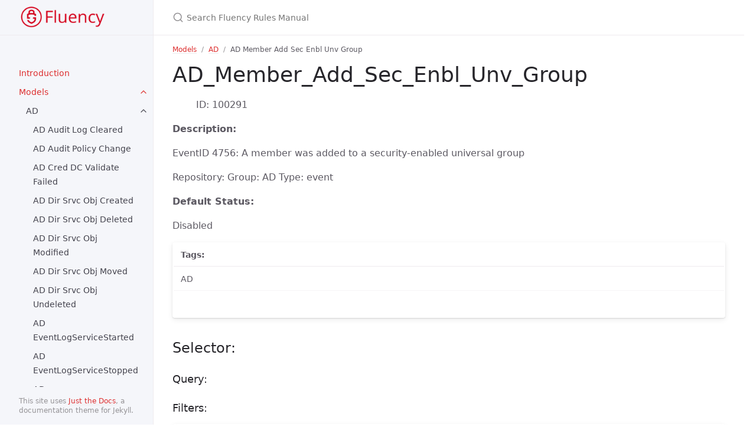

--- FILE ---
content_type: text/html; charset=utf-8
request_url: https://rules.fluencysecurity.com/auto-documentation-models/ad/ad-member-add-sec-enbl-unv-group.html
body_size: 9350
content:
<!DOCTYPE html> <html lang="en-US"> <head> <meta charset="UTF-8"> <meta http-equiv="X-UA-Compatible" content="IE=Edge"> <link rel="shortcut icon" href="/favicon.ico" type="image/x-icon"> <link rel="stylesheet" href="/assets/css/just-the-docs-default.css"> <script type="text/javascript" src="/assets/js/vendor/lunr.min.js"></script> <script type="text/javascript" src="/assets/js/just-the-docs.js"></script> <meta name="viewport" content="width=device-width, initial-scale=1"> <!-- Begin Jekyll SEO tag v2.8.0 --> <title>AD Member Add Sec Enbl Unv Group | Fluency Rules Manual</title> <meta name="generator" content="Jekyll v3.9.2" /> <meta property="og:title" content="AD Member Add Sec Enbl Unv Group" /> <meta property="og:locale" content="en_US" /> <meta name="description" content="This site is the Rules Manual for Fluency. Please see the User Manual for the complete Fluency User Guide." /> <meta property="og:description" content="This site is the Rules Manual for Fluency. Please see the User Manual for the complete Fluency User Guide." /> <link rel="canonical" href="https://rules.fluencysecurity.com/auto-documentation-models/ad/ad-member-add-sec-enbl-unv-group.html" /> <meta property="og:url" content="https://rules.fluencysecurity.com/auto-documentation-models/ad/ad-member-add-sec-enbl-unv-group.html" /> <meta property="og:site_name" content="Fluency Rules Manual" /> <meta property="og:type" content="website" /> <meta name="twitter:card" content="summary" /> <meta property="twitter:title" content="AD Member Add Sec Enbl Unv Group" /> <script type="application/ld+json"> {"@context":"https://schema.org","@type":"WebPage","description":"This site is the Rules Manual for Fluency. Please see the User Manual for the complete Fluency User Guide.","headline":"AD Member Add Sec Enbl Unv Group","publisher":{"@type":"Organization","logo":{"@type":"ImageObject","url":"https://rules.fluencysecurity.com/assets/fluency_red.png"}},"url":"https://rules.fluencysecurity.com/auto-documentation-models/ad/ad-member-add-sec-enbl-unv-group.html"}</script> <!-- End Jekyll SEO tag --> </head> <body> <svg xmlns="http://www.w3.org/2000/svg" style="display: none;"> <symbol id="svg-link" viewBox="0 0 24 24"> <title>Link</title> <svg xmlns="http://www.w3.org/2000/svg" width="24" height="24" viewBox="0 0 24 24" fill="none" stroke="currentColor" stroke-width="2" stroke-linecap="round" stroke-linejoin="round" class="feather feather-link"> <path d="M10 13a5 5 0 0 0 7.54.54l3-3a5 5 0 0 0-7.07-7.07l-1.72 1.71"></path><path d="M14 11a5 5 0 0 0-7.54-.54l-3 3a5 5 0 0 0 7.07 7.07l1.71-1.71"></path> </svg> </symbol> <symbol id="svg-search" viewBox="0 0 24 24"> <title>Search</title> <svg xmlns="http://www.w3.org/2000/svg" width="24" height="24" viewBox="0 0 24 24" fill="none" stroke="currentColor" stroke-width="2" stroke-linecap="round" stroke-linejoin="round" class="feather feather-search"> <circle cx="11" cy="11" r="8"></circle><line x1="21" y1="21" x2="16.65" y2="16.65"></line> </svg> </symbol> <symbol id="svg-menu" viewBox="0 0 24 24"> <title>Menu</title> <svg xmlns="http://www.w3.org/2000/svg" width="24" height="24" viewBox="0 0 24 24" fill="none" stroke="currentColor" stroke-width="2" stroke-linecap="round" stroke-linejoin="round" class="feather feather-menu"> <line x1="3" y1="12" x2="21" y2="12"></line><line x1="3" y1="6" x2="21" y2="6"></line><line x1="3" y1="18" x2="21" y2="18"></line> </svg> </symbol> <symbol id="svg-arrow-right" viewBox="0 0 24 24"> <title>Expand</title> <svg xmlns="http://www.w3.org/2000/svg" width="24" height="24" viewBox="0 0 24 24" fill="none" stroke="currentColor" stroke-width="2" stroke-linecap="round" stroke-linejoin="round" class="feather feather-chevron-right"> <polyline points="9 18 15 12 9 6"></polyline> </svg> </symbol> <symbol id="svg-doc" viewBox="0 0 24 24"> <title>Document</title> <svg xmlns="http://www.w3.org/2000/svg" width="24" height="24" viewBox="0 0 24 24" fill="none" stroke="currentColor" stroke-width="2" stroke-linecap="round" stroke-linejoin="round" class="feather feather-file"> <path d="M13 2H6a2 2 0 0 0-2 2v16a2 2 0 0 0 2 2h12a2 2 0 0 0 2-2V9z"></path><polyline points="13 2 13 9 20 9"></polyline> </svg> </symbol> </svg> <div class="side-bar"> <div class="site-header"> <a href="https://rules.fluencysecurity.com/" class="site-title lh-tight"> <div class="site-logo"></div> </a> <a href="#" id="menu-button" class="site-button"> <svg viewBox="0 0 24 24" class="icon"><use xlink:href="#svg-menu"></use></svg> </a> </div> <nav role="navigation" aria-label="Main" id="site-nav" class="site-nav"> <ul class="nav-list"><li class="nav-list-item"><a href="https://rules.fluencysecurity.com/" class="nav-list-link">Introduction</a></li><li class="nav-list-item active"><a href="#" class="nav-list-expander"><svg viewBox="0 0 24 24"><use xlink:href="#svg-arrow-right"></use></svg></a><a href="https://rules.fluencysecurity.com/auto-documentation-models" class="nav-list-link">Models</a><ul class="nav-list "><li class="nav-list-item active"><a href="#" class="nav-list-expander"><svg viewBox="0 0 24 24"><use xlink:href="#svg-arrow-right"></use></svg></a><a href="https://rules.fluencysecurity.com/auto-documentation-models/ad" class="nav-list-link">AD</a><ul class="nav-list"><li class="nav-list-item "> <a href="https://rules.fluencysecurity.com/auto-documentation-models/ad/ad-audit-log-cleared.html" class="nav-list-link">AD Audit Log Cleared</a> </li><li class="nav-list-item "> <a href="https://rules.fluencysecurity.com/auto-documentation-models/ad/ad-audit-policy-change.html" class="nav-list-link">AD Audit Policy Change</a> </li><li class="nav-list-item "> <a href="https://rules.fluencysecurity.com/auto-documentation-models/ad/ad-cred-dc-validate-failed.html" class="nav-list-link">AD Cred DC Validate Failed</a> </li><li class="nav-list-item "> <a href="https://rules.fluencysecurity.com/auto-documentation-models/ad/ad-dir-srvc-obj-created.html" class="nav-list-link">AD Dir Srvc Obj Created</a> </li><li class="nav-list-item "> <a href="https://rules.fluencysecurity.com/auto-documentation-models/ad/ad-dir-srvc-obj-deleted.html" class="nav-list-link">AD Dir Srvc Obj Deleted</a> </li><li class="nav-list-item "> <a href="https://rules.fluencysecurity.com/auto-documentation-models/ad/ad-dir-srvc-obj-modified.html" class="nav-list-link">AD Dir Srvc Obj Modified</a> </li><li class="nav-list-item "> <a href="https://rules.fluencysecurity.com/auto-documentation-models/ad/ad-dir-srvc-obj-moved.html" class="nav-list-link">AD Dir Srvc Obj Moved</a> </li><li class="nav-list-item "> <a href="https://rules.fluencysecurity.com/auto-documentation-models/ad/ad-dir-srvc-obj-undeleted.html" class="nav-list-link">AD Dir Srvc Obj Undeleted</a> </li><li class="nav-list-item "> <a href="https://rules.fluencysecurity.com/auto-documentation-models/ad/ad-eventlogservicestarted.html" class="nav-list-link">AD EventLogServiceStarted</a> </li><li class="nav-list-item "> <a href="https://rules.fluencysecurity.com/auto-documentation-models/ad/ad-eventlogservicestopped.html" class="nav-list-link">AD EventLogServiceStopped</a> </li><li class="nav-list-item "> <a href="https://rules.fluencysecurity.com/auto-documentation-models/ad/ad-localgroupenumerated.html" class="nav-list-link">AD LocalGroupEnumerated</a> </li><li class="nav-list-item "> <a href="https://rules.fluencysecurity.com/auto-documentation-models/ad/ad-logon-failed-locked-account.html" class="nav-list-link">AD Logon Failed Locked Account</a> </li><li class="nav-list-item "> <a href="https://rules.fluencysecurity.com/auto-documentation-models/ad/ad-member-add-sec-dsbl-gbl-group.html" class="nav-list-link">AD Member Add Sec Dsbl Gbl Group</a> </li><li class="nav-list-item "> <a href="https://rules.fluencysecurity.com/auto-documentation-models/ad/ad-member-add-sec-dsbl-lcl-group.html" class="nav-list-link">AD Member Add Sec Dsbl Lcl Group</a> </li><li class="nav-list-item "> <a href="https://rules.fluencysecurity.com/auto-documentation-models/ad/ad-member-add-sec-dsbl-unv-group.html" class="nav-list-link">AD Member Add Sec Dsbl Unv Group</a> </li><li class="nav-list-item "> <a href="https://rules.fluencysecurity.com/auto-documentation-models/ad/ad-member-add-sec-enbl-gbl-group.html" class="nav-list-link">AD Member Add Sec Enbl Gbl Group</a> </li><li class="nav-list-item "> <a href="https://rules.fluencysecurity.com/auto-documentation-models/ad/ad-member-add-sec-enbl-lcl-group.html" class="nav-list-link">AD Member Add Sec Enbl Lcl Group</a> </li><li class="nav-list-item active"> <a href="https://rules.fluencysecurity.com/auto-documentation-models/ad/ad-member-add-sec-enbl-unv-group.html" class="nav-list-link active">AD Member Add Sec Enbl Unv Group</a> </li><li class="nav-list-item "> <a href="https://rules.fluencysecurity.com/auto-documentation-models/ad/ad-net-share-obj-accessed.html" class="nav-list-link">AD Net Share Obj Accessed</a> </li><li class="nav-list-item "> <a href="https://rules.fluencysecurity.com/auto-documentation-models/ad/ad-net-share-obj-added.html" class="nav-list-link">AD Net Share Obj Added</a> </li><li class="nav-list-item "> <a href="https://rules.fluencysecurity.com/auto-documentation-models/ad/ad-net-share-obj-deleted.html" class="nav-list-link">AD Net Share Obj Deleted</a> </li><li class="nav-list-item "> <a href="https://rules.fluencysecurity.com/auto-documentation-models/ad/ad-net-share-obj-modified.html" class="nav-list-link">AD Net Share Obj Modified</a> </li><li class="nav-list-item "> <a href="https://rules.fluencysecurity.com/auto-documentation-models/ad/ad-object-permissions-changed.html" class="nav-list-link">AD Object Permissions Changed</a> </li><li class="nav-list-item "> <a href="https://rules.fluencysecurity.com/auto-documentation-models/ad/ad-password-reset-multiple.html" class="nav-list-link">AD Password Reset Multiple</a> </li><li class="nav-list-item "> <a href="https://rules.fluencysecurity.com/auto-documentation-models/ad/ad-processcreation.html" class="nav-list-link">AD ProcessCreation</a> </li><li class="nav-list-item "> <a href="https://rules.fluencysecurity.com/auto-documentation-models/ad/ad-registry-value-modified.html" class="nav-list-link">AD Registry Value Modified</a> </li><li class="nav-list-item "> <a href="https://rules.fluencysecurity.com/auto-documentation-models/ad/ad-replica-src-naming-context-established.html" class="nav-list-link">AD Replica Src Naming Context Established</a> </li><li class="nav-list-item "> <a href="https://rules.fluencysecurity.com/auto-documentation-models/ad/ad-replica-src-naming-context-removed.html" class="nav-list-link">AD Replica Src Naming Context Removed</a> </li><li class="nav-list-item "> <a href="https://rules.fluencysecurity.com/auto-documentation-models/ad/ad-scheduled-task-created.html" class="nav-list-link">AD Scheduled Task Created</a> </li><li class="nav-list-item "> <a href="https://rules.fluencysecurity.com/auto-documentation-models/ad/ad-scheduled-task-deleted.html" class="nav-list-link">AD Scheduled Task Deleted</a> </li><li class="nav-list-item "> <a href="https://rules.fluencysecurity.com/auto-documentation-models/ad/ad-scheduled-task-disabled.html" class="nav-list-link">AD Scheduled Task Disabled</a> </li><li class="nav-list-item "> <a href="https://rules.fluencysecurity.com/auto-documentation-models/ad/ad-scheduled-task-enabled.html" class="nav-list-link">AD Scheduled Task Enabled</a> </li><li class="nav-list-item "> <a href="https://rules.fluencysecurity.com/auto-documentation-models/ad/ad-scheduled-task-updated.html" class="nav-list-link">AD Scheduled Task Updated</a> </li><li class="nav-list-item "> <a href="https://rules.fluencysecurity.com/auto-documentation-models/ad/ad-sec-enabled-global-grp-created.html" class="nav-list-link">AD Sec Enabled Global Grp Created</a> </li><li class="nav-list-item "> <a href="https://rules.fluencysecurity.com/auto-documentation-models/ad/ad-sec-enabled-local-grp-created.html" class="nav-list-link">AD Sec Enabled Local Grp Created</a> </li><li class="nav-list-item "> <a href="https://rules.fluencysecurity.com/auto-documentation-models/ad/ad-sec-enabled-universal-grp-created.html" class="nav-list-link">AD Sec Enabled Universal Grp Created</a> </li><li class="nav-list-item "> <a href="https://rules.fluencysecurity.com/auto-documentation-models/ad/ad-successful-login-with-explicit-credentials.html" class="nav-list-link">AD Successful Login With Explicit Credentials</a> </li><li class="nav-list-item "> <a href="https://rules.fluencysecurity.com/auto-documentation-models/ad/ad-systemshutdown.html" class="nav-list-link">AD SystemShutdown</a> </li><li class="nav-list-item "> <a href="https://rules.fluencysecurity.com/auto-documentation-models/ad/ad-user-account-changed.html" class="nav-list-link">AD User Account Changed</a> </li><li class="nav-list-item "> <a href="https://rules.fluencysecurity.com/auto-documentation-models/ad/ad-user-account-deleted.html" class="nav-list-link">AD User Account Deleted</a> </li><li class="nav-list-item "> <a href="https://rules.fluencysecurity.com/auto-documentation-models/ad/ad-user-account-enabled.html" class="nav-list-link">AD User Account Enabled</a> </li><li class="nav-list-item "> <a href="https://rules.fluencysecurity.com/auto-documentation-models/ad/ad-user-locked-out-multiple.html" class="nav-list-link">AD User Locked Out Multiple</a> </li><li class="nav-list-item "> <a href="https://rules.fluencysecurity.com/auto-documentation-models/ad/ad-user-right-assigned.html" class="nav-list-link">AD User Right Assigned</a> </li><li class="nav-list-item "> <a href="https://rules.fluencysecurity.com/auto-documentation-models/ad/ad-usercreated-used.html" class="nav-list-link">AD UserCreated Used</a> </li><li class="nav-list-item "> <a href="https://rules.fluencysecurity.com/auto-documentation-models/ad/eventadhostnameinterruption.html" class="nav-list-link">EventADHostnameInterruption</a> </li><li class="nav-list-item "> <a href="https://rules.fluencysecurity.com/auto-documentation-models/ad/eventadhostnameinterruptiondaily.html" class="nav-list-link">EventADHostnameInterruptionDaily</a> </li><li class="nav-list-item "> <a href="https://rules.fluencysecurity.com/auto-documentation-models/ad/eventid-5156-discard.html" class="nav-list-link">EventID 5156 Discard</a> </li><li class="nav-list-item "> <a href="https://rules.fluencysecurity.com/auto-documentation-models/ad/ingress-interruption-adhostname-daily.html" class="nav-list-link">Ingress Interruption ADHostname Daily</a> </li><li class="nav-list-item "> <a href="https://rules.fluencysecurity.com/auto-documentation-models/ad/ingress-interruption-adhostname-hourly.html" class="nav-list-link">Ingress Interruption ADHostname Hourly</a> </li></ul></li><li class="nav-list-item "><a href="#" class="nav-list-expander"><svg viewBox="0 0 24 24"><use xlink:href="#svg-arrow-right"></use></svg></a><a href="https://rules.fluencysecurity.com/auto-documentation-models/amp" class="nav-list-link">AMP</a><ul class="nav-list"><li class="nav-list-item "> <a href="https://rules.fluencysecurity.com/auto-documentation-models/amp/ampcloudioc.html" class="nav-list-link">AMPCloudIOC</a> </li><li class="nav-list-item "> <a href="https://rules.fluencysecurity.com/auto-documentation-models/amp/ampexploitprevention.html" class="nav-list-link">AMPExploitPrevention</a> </li><li class="nav-list-item "> <a href="https://rules.fluencysecurity.com/auto-documentation-models/amp/ampquarantinefailure.html" class="nav-list-link">AMPQuarantineFailure</a> </li><li class="nav-list-item "> <a href="https://rules.fluencysecurity.com/auto-documentation-models/amp/ampthreatalert.html" class="nav-list-link">AMPThreatAlert</a> </li><li class="nav-list-item "> <a href="https://rules.fluencysecurity.com/auto-documentation-models/amp/ampthreatquarantined.html" class="nav-list-link">AMPThreatQuarantined</a> </li></ul></li><li class="nav-list-item "><a href="#" class="nav-list-expander"><svg viewBox="0 0 24 24"><use xlink:href="#svg-arrow-right"></use></svg></a><a href="https://rules.fluencysecurity.com/auto-documentation-models/atp" class="nav-list-link">ATP</a><ul class="nav-list"><li class="nav-list-item "> <a href="https://rules.fluencysecurity.com/auto-documentation-models/atp/atp-new-category.html" class="nav-list-link">ATP New Category</a> </li><li class="nav-list-item "> <a href="https://rules.fluencysecurity.com/auto-documentation-models/atp/atp-unwanted-software.html" class="nav-list-link">ATP Unwanted Software</a> </li></ul></li><li class="nav-list-item "><a href="#" class="nav-list-expander"><svg viewBox="0 0 24 24"><use xlink:href="#svg-arrow-right"></use></svg></a><a href="https://rules.fluencysecurity.com/auto-documentation-models/aws" class="nav-list-link">AWS</a><ul class="nav-list"><li class="nav-list-item "> <a href="https://rules.fluencysecurity.com/auto-documentation-models/aws/aws-ami-modified-for-public-access.html" class="nav-list-link">AWS AMI Modified for Public Access</a> </li><li class="nav-list-item "> <a href="https://rules.fluencysecurity.com/auto-documentation-models/aws/aws-cloudtrail-created.html" class="nav-list-link">AWS Cloudtrail Created</a> </li><li class="nav-list-item "> <a href="https://rules.fluencysecurity.com/auto-documentation-models/aws/aws-cloudtrail-stopped.html" class="nav-list-link">AWS Cloudtrail Stopped</a> </li><li class="nav-list-item "> <a href="https://rules.fluencysecurity.com/auto-documentation-models/aws/aws-config-service-created.html" class="nav-list-link">AWS Config Service Created</a> </li><li class="nav-list-item "> <a href="https://rules.fluencysecurity.com/auto-documentation-models/aws/aws-config-service-deleted.html" class="nav-list-link">AWS Config Service Deleted</a> </li><li class="nav-list-item "> <a href="https://rules.fluencysecurity.com/auto-documentation-models/aws/aws-console-login.html" class="nav-list-link">AWS Console Login</a> </li><li class="nav-list-item "> <a href="https://rules.fluencysecurity.com/auto-documentation-models/aws/aws-console-login-failed.html" class="nav-list-link">AWS Console Login Failed</a> </li><li class="nav-list-item "> <a href="https://rules.fluencysecurity.com/auto-documentation-models/aws/aws-credentials-updated.html" class="nav-list-link">AWS Credentials Updated</a> </li><li class="nav-list-item "> <a href="https://rules.fluencysecurity.com/auto-documentation-models/aws/aws-gateway-modified.html" class="nav-list-link">AWS Gateway Modified</a> </li><li class="nav-list-item "> <a href="https://rules.fluencysecurity.com/auto-documentation-models/aws/aws-iam-change-action-performed.html" class="nav-list-link">AWS IAM Change Action Performed</a> </li><li class="nav-list-item "> <a href="https://rules.fluencysecurity.com/auto-documentation-models/aws/aws-iam-policy-modified.html" class="nav-list-link">AWS IAM Policy Modified</a> </li><li class="nav-list-item "> <a href="https://rules.fluencysecurity.com/auto-documentation-models/aws/aws-key-compromised.html" class="nav-list-link">AWS Key Compromised</a> </li><li class="nav-list-item "> <a href="https://rules.fluencysecurity.com/auto-documentation-models/aws/aws-mfa-device-deactivated.html" class="nav-list-link">AWS MFA Device Deactivated</a> </li><li class="nav-list-item "> <a href="https://rules.fluencysecurity.com/auto-documentation-models/aws/aws-nacl-modified.html" class="nav-list-link">AWS NACL Modified</a> </li><li class="nav-list-item "> <a href="https://rules.fluencysecurity.com/auto-documentation-models/aws/aws-nacl-permissive-entry.html" class="nav-list-link">AWS NACL Permissive Entry</a> </li><li class="nav-list-item "> <a href="https://rules.fluencysecurity.com/auto-documentation-models/aws/aws-password-recovery-requested.html" class="nav-list-link">AWS Password Recovery Requested</a> </li><li class="nav-list-item "> <a href="https://rules.fluencysecurity.com/auto-documentation-models/aws/aws-root-access-key-created.html" class="nav-list-link">AWS Root Access Key Created</a> </li><li class="nav-list-item "> <a href="https://rules.fluencysecurity.com/auto-documentation-models/aws/aws-root-activity.html" class="nav-list-link">AWS Root Activity</a> </li><li class="nav-list-item "> <a href="https://rules.fluencysecurity.com/auto-documentation-models/aws/aws-root-console-login.html" class="nav-list-link">AWS Root Console Login</a> </li><li class="nav-list-item "> <a href="https://rules.fluencysecurity.com/auto-documentation-models/aws/aws-root-console-login-failed.html" class="nav-list-link">AWS Root Console Login Failed</a> </li><li class="nav-list-item "> <a href="https://rules.fluencysecurity.com/auto-documentation-models/aws/aws-root-password-changed.html" class="nav-list-link">AWS Root Password Changed</a> </li><li class="nav-list-item "> <a href="https://rules.fluencysecurity.com/auto-documentation-models/aws/aws-route-table-modified.html" class="nav-list-link">AWS Route Table Modified</a> </li><li class="nav-list-item "> <a href="https://rules.fluencysecurity.com/auto-documentation-models/aws/aws-s3-policy-modified.html" class="nav-list-link">AWS S3 Policy Modified</a> </li><li class="nav-list-item "> <a href="https://rules.fluencysecurity.com/auto-documentation-models/aws/aws-security-configuration-changed.html" class="nav-list-link">AWS Security Configuration Changed</a> </li><li class="nav-list-item "> <a href="https://rules.fluencysecurity.com/auto-documentation-models/aws/aws-security-group-modified.html" class="nav-list-link">AWS Security Group Modified</a> </li><li class="nav-list-item "> <a href="https://rules.fluencysecurity.com/auto-documentation-models/aws/aws-snapshot-made-public.html" class="nav-list-link">AWS Snapshot Made Public</a> </li><li class="nav-list-item "> <a href="https://rules.fluencysecurity.com/auto-documentation-models/aws/aws-successful-login-with-mfa.html" class="nav-list-link">AWS Successful Login With MFA</a> </li><li class="nav-list-item "> <a href="https://rules.fluencysecurity.com/auto-documentation-models/aws/aws-successful-login-without-mfa.html" class="nav-list-link">AWS Successful Login Without MFA</a> </li><li class="nav-list-item "> <a href="https://rules.fluencysecurity.com/auto-documentation-models/aws/aws-successful-login-without-saml.html" class="nav-list-link">AWS Successful Login Without SAML</a> </li><li class="nav-list-item "> <a href="https://rules.fluencysecurity.com/auto-documentation-models/aws/aws-unauthorized-api-call.html" class="nav-list-link">AWS Unauthorized API Call</a> </li><li class="nav-list-item "> <a href="https://rules.fluencysecurity.com/auto-documentation-models/aws/aws-vpc-modified.html" class="nav-list-link">AWS VPC Modified</a> </li></ul></li><li class="nav-list-item "><a href="#" class="nav-list-expander"><svg viewBox="0 0 24 24"><use xlink:href="#svg-arrow-right"></use></svg></a><a href="https://rules.fluencysecurity.com/auto-documentation-models/bitdefender" class="nav-list-link">BitDefender</a><ul class="nav-list"><li class="nav-list-item "> <a href="https://rules.fluencysecurity.com/auto-documentation-models/bitdefender/bitdefenderalertav.html" class="nav-list-link">BitDefenderAlertAV</a> </li><li class="nav-list-item "> <a href="https://rules.fluencysecurity.com/auto-documentation-models/bitdefender/bitdefenderalerthd.html" class="nav-list-link">BitDefenderAlertHD</a> </li><li class="nav-list-item "> <a href="https://rules.fluencysecurity.com/auto-documentation-models/bitdefender/bitdefenderalertphishing.html" class="nav-list-link">BitDefenderAlertPhishing</a> </li></ul></li><li class="nav-list-item "><a href="#" class="nav-list-expander"><svg viewBox="0 0 24 24"><use xlink:href="#svg-arrow-right"></use></svg></a><a href="https://rules.fluencysecurity.com/auto-documentation-models/carbonblack" class="nav-list-link">CarbonBlack</a><ul class="nav-list"><li class="nav-list-item "> <a href="https://rules.fluencysecurity.com/auto-documentation-models/carbonblack/cb-malware-known-malware.html" class="nav-list-link">CB Malware Known Malware</a> </li><li class="nav-list-item "> <a href="https://rules.fluencysecurity.com/auto-documentation-models/carbonblack/cb-malware-new-malware.html" class="nav-list-link">CB Malware New Malware</a> </li></ul></li><li class="nav-list-item "><a href="#" class="nav-list-expander"><svg viewBox="0 0 24 24"><use xlink:href="#svg-arrow-right"></use></svg></a><a href="https://rules.fluencysecurity.com/auto-documentation-models/checkpoint" class="nav-list-link">Checkpoint</a><ul class="nav-list"><li class="nav-list-item "> <a href="https://rules.fluencysecurity.com/auto-documentation-models/checkpoint/checkpoint-malware-alert-severity-high.html" class="nav-list-link">Checkpoint Malware Alert Severity High</a> </li><li class="nav-list-item "> <a href="https://rules.fluencysecurity.com/auto-documentation-models/checkpoint/checkpoint-malware-alert-severity-low.html" class="nav-list-link">Checkpoint Malware Alert Severity Low</a> </li><li class="nav-list-item "> <a href="https://rules.fluencysecurity.com/auto-documentation-models/checkpoint/checkpoint-malware-alert-severity-medium.html" class="nav-list-link">Checkpoint Malware Alert Severity Medium</a> </li><li class="nav-list-item "> <a href="https://rules.fluencysecurity.com/auto-documentation-models/checkpoint/checkpoint-smartconsole-ips-update.html" class="nav-list-link">Checkpoint SmartConsole IPS Update</a> </li><li class="nav-list-item "> <a href="https://rules.fluencysecurity.com/auto-documentation-models/checkpoint/checkpoint-smartconsole-login.html" class="nav-list-link">Checkpoint SmartConsole Login</a> </li><li class="nav-list-item "> <a href="https://rules.fluencysecurity.com/auto-documentation-models/checkpoint/checkpoint-smartconsole-object-create.html" class="nav-list-link">Checkpoint SmartConsole Object Create</a> </li><li class="nav-list-item "> <a href="https://rules.fluencysecurity.com/auto-documentation-models/checkpoint/checkpoint-smartconsole-object-modify.html" class="nav-list-link">Checkpoint SmartConsole Object Modify</a> </li><li class="nav-list-item "> <a href="https://rules.fluencysecurity.com/auto-documentation-models/checkpoint/checkpoint-smartconsole-policy-install.html" class="nav-list-link">Checkpoint SmartConsole Policy Install</a> </li><li class="nav-list-item "> <a href="https://rules.fluencysecurity.com/auto-documentation-models/checkpoint/checkpoint-smartconsole-publish.html" class="nav-list-link">Checkpoint SmartConsole Publish</a> </li><li class="nav-list-item "> <a href="https://rules.fluencysecurity.com/auto-documentation-models/checkpoint/checkpoint-smartconsole-rule-create.html" class="nav-list-link">Checkpoint SmartConsole Rule Create</a> </li><li class="nav-list-item "> <a href="https://rules.fluencysecurity.com/auto-documentation-models/checkpoint/checkpoint-smartconsole-rule-modify.html" class="nav-list-link">Checkpoint SmartConsole Rule Modify</a> </li></ul></li><li class="nav-list-item "><a href="#" class="nav-list-expander"><svg viewBox="0 0 24 24"><use xlink:href="#svg-arrow-right"></use></svg></a><a href="https://rules.fluencysecurity.com/auto-documentation-models/compliance" class="nav-list-link">Compliance</a><ul class="nav-list"><li class="nav-list-item "> <a href="https://rules.fluencysecurity.com/auto-documentation-models/compliance/flow-inboundftp.html" class="nav-list-link">Flow InboundFTP</a> </li><li class="nav-list-item "> <a href="https://rules.fluencysecurity.com/auto-documentation-models/compliance/flow-inboundimap.html" class="nav-list-link">Flow InboundIMAP</a> </li><li class="nav-list-item "> <a href="https://rules.fluencysecurity.com/auto-documentation-models/compliance/flow-inboundpop3.html" class="nav-list-link">Flow InboundPOP3</a> </li><li class="nav-list-item "> <a href="https://rules.fluencysecurity.com/auto-documentation-models/compliance/flow-inboundsmtp.html" class="nav-list-link">Flow InboundSMTP</a> </li><li class="nav-list-item "> <a href="https://rules.fluencysecurity.com/auto-documentation-models/compliance/flow-inboundtelnet.html" class="nav-list-link">Flow InboundTELNET</a> </li><li class="nav-list-item "> <a href="https://rules.fluencysecurity.com/auto-documentation-models/compliance/flow-outboundimap.html" class="nav-list-link">Flow OutboundIMAP</a> </li><li class="nav-list-item "> <a href="https://rules.fluencysecurity.com/auto-documentation-models/compliance/flow-outboundpop3.html" class="nav-list-link">Flow OutboundPOP3</a> </li><li class="nav-list-item "> <a href="https://rules.fluencysecurity.com/auto-documentation-models/compliance/flow-outboundsmtp.html" class="nav-list-link">Flow OutboundSMTP</a> </li></ul></li><li class="nav-list-item "><a href="#" class="nav-list-expander"><svg viewBox="0 0 24 24"><use xlink:href="#svg-arrow-right"></use></svg></a><a href="https://rules.fluencysecurity.com/auto-documentation-models/crowdstrike" class="nav-list-link">CrowdStrike</a><ul class="nav-list"><li class="nav-list-item "> <a href="https://rules.fluencysecurity.com/auto-documentation-models/crowdstrike/falcon-auth-activity.html" class="nav-list-link">Falcon Auth Activity</a> </li><li class="nav-list-item "> <a href="https://rules.fluencysecurity.com/auto-documentation-models/crowdstrike/falcon-detection-event.html" class="nav-list-link">Falcon Detection Event</a> </li><li class="nav-list-item "> <a href="https://rules.fluencysecurity.com/auto-documentation-models/crowdstrike/falcon-incident.html" class="nav-list-link">Falcon Incident</a> </li><li class="nav-list-item "> <a href="https://rules.fluencysecurity.com/auto-documentation-models/crowdstrike/falcon-incident-lateral-movement.html" class="nav-list-link">Falcon Incident Lateral Movement</a> </li><li class="nav-list-item "> <a href="https://rules.fluencysecurity.com/auto-documentation-models/crowdstrike/falcon-user-activity.html" class="nav-list-link">Falcon User Activity</a> </li><li class="nav-list-item "> <a href="https://rules.fluencysecurity.com/auto-documentation-models/crowdstrike/falcon-user-activity-containment-requested.html" class="nav-list-link">Falcon User Activity Containment Requested</a> </li><li class="nav-list-item "> <a href="https://rules.fluencysecurity.com/auto-documentation-models/crowdstrike/falcon-user-activity-lift-containment-requested.html" class="nav-list-link">Falcon User Activity Lift Containment Requested</a> </li></ul></li><li class="nav-list-item "><a href="#" class="nav-list-expander"><svg viewBox="0 0 24 24"><use xlink:href="#svg-arrow-right"></use></svg></a><a href="https://rules.fluencysecurity.com/auto-documentation-models/crowdstrikees" class="nav-list-link">CrowdStrikeES</a><ul class="nav-list"><li class="nav-list-item "> <a href="https://rules.fluencysecurity.com/auto-documentation-models/crowdstrikees/falcon-detection-event.html" class="nav-list-link">Falcon Detection Event</a> </li><li class="nav-list-item "> <a href="https://rules.fluencysecurity.com/auto-documentation-models/crowdstrikees/falcon-incident.html" class="nav-list-link">Falcon Incident</a> </li><li class="nav-list-item "> <a href="https://rules.fluencysecurity.com/auto-documentation-models/crowdstrikees/falcon-incident-lateral-movement.html" class="nav-list-link">Falcon Incident Lateral Movement</a> </li><li class="nav-list-item "> <a href="https://rules.fluencysecurity.com/auto-documentation-models/crowdstrikees/falcon-login.html" class="nav-list-link">Falcon Login</a> </li><li class="nav-list-item "> <a href="https://rules.fluencysecurity.com/auto-documentation-models/crowdstrikees/falcon-user-activity-containment-requested.html" class="nav-list-link">Falcon User Activity Containment Requested</a> </li><li class="nav-list-item "> <a href="https://rules.fluencysecurity.com/auto-documentation-models/crowdstrikees/falcon-user-activity-lift-containment-requested.html" class="nav-list-link">Falcon User Activity Lift Containment Requested</a> </li><li class="nav-list-item "> <a href="https://rules.fluencysecurity.com/auto-documentation-models/crowdstrikees/falcon-useractivity.html" class="nav-list-link">Falcon UserActivity</a> </li></ul></li><li class="nav-list-item "><a href="#" class="nav-list-expander"><svg viewBox="0 0 24 24"><use xlink:href="#svg-arrow-right"></use></svg></a><a href="https://rules.fluencysecurity.com/auto-documentation-models/cylance" class="nav-list-link">Cylance</a><ul class="nav-list"><li class="nav-list-item "> <a href="https://rules.fluencysecurity.com/auto-documentation-models/cylance/cylanceimportinterruption.html" class="nav-list-link">CylanceImportInterruption</a> </li><li class="nav-list-item "> <a href="https://rules.fluencysecurity.com/auto-documentation-models/cylance/cylancethreatalert.html" class="nav-list-link">CylanceThreatAlert</a> </li><li class="nav-list-item "> <a href="https://rules.fluencysecurity.com/auto-documentation-models/cylance/usbdeviceusage.html" class="nav-list-link">USBDeviceUsage</a> </li></ul></li><li class="nav-list-item "><a href="#" class="nav-list-expander"><svg viewBox="0 0 24 24"><use xlink:href="#svg-arrow-right"></use></svg></a><a href="https://rules.fluencysecurity.com/auto-documentation-models/fortigate" class="nav-list-link">Fortigate</a><ul class="nav-list"><li class="nav-list-item "> <a href="https://rules.fluencysecurity.com/auto-documentation-models/fortigate/fortigate-critical-event.html" class="nav-list-link">Fortigate Critical Event</a> </li><li class="nav-list-item "> <a href="https://rules.fluencysecurity.com/auto-documentation-models/fortigate/ingress-interruption-fortigatedevice-daily.html" class="nav-list-link">Ingress Interruption FortigateDevice Daily</a> </li><li class="nav-list-item "> <a href="https://rules.fluencysecurity.com/auto-documentation-models/fortigate/ingress-interruption-fortigatedevice-hourly.html" class="nav-list-link">Ingress Interruption FortigateDevice Hourly</a> </li></ul></li><li class="nav-list-item "><a href="#" class="nav-list-expander"><svg viewBox="0 0 24 24"><use xlink:href="#svg-arrow-right"></use></svg></a><a href="https://rules.fluencysecurity.com/auto-documentation-models/gsuites" class="nav-list-link">GSuites</a><ul class="nav-list"><li class="nav-list-item "> <a href="https://rules.fluencysecurity.com/auto-documentation-models/gsuites/gsuites-advanced-protection.html" class="nav-list-link">GSuites Advanced Protection</a> </li><li class="nav-list-item "> <a href="https://rules.fluencysecurity.com/auto-documentation-models/gsuites/gsuites-brute-force-login.html" class="nav-list-link">GSuites Brute Force Login</a> </li><li class="nav-list-item "> <a href="https://rules.fluencysecurity.com/auto-documentation-models/gsuites/gsuites-government-attack.html" class="nav-list-link">GSuites Government Attack</a> </li><li class="nav-list-item "> <a href="https://rules.fluencysecurity.com/auto-documentation-models/gsuites/gsuites-group-banned-user.html" class="nav-list-link">GSuites Group Banned User</a> </li><li class="nav-list-item "> <a href="https://rules.fluencysecurity.com/auto-documentation-models/gsuites/gsuites-high-severity.html" class="nav-list-link">GSuites High Severity</a> </li><li class="nav-list-item "> <a href="https://rules.fluencysecurity.com/auto-documentation-models/gsuites/gsuites-leaked-password.html" class="nav-list-link">GSuites Leaked Password</a> </li><li class="nav-list-item "> <a href="https://rules.fluencysecurity.com/auto-documentation-models/gsuites/gsuites-medium-severity.html" class="nav-list-link">GSuites Medium Severity</a> </li><li class="nav-list-item "> <a href="https://rules.fluencysecurity.com/auto-documentation-models/gsuites/gsuites-mobile-device-compromised.html" class="nav-list-link">GSuites Mobile Device Compromised</a> </li><li class="nav-list-item "> <a href="https://rules.fluencysecurity.com/auto-documentation-models/gsuites/gsuites-mobile-device-suspicious-activity.html" class="nav-list-link">GSuites Mobile Device Suspicious Activity</a> </li><li class="nav-list-item "> <a href="https://rules.fluencysecurity.com/auto-documentation-models/gsuites/gsuites-suspicious-login.html" class="nav-list-link">GSuites Suspicious Login</a> </li><li class="nav-list-item "> <a href="https://rules.fluencysecurity.com/auto-documentation-models/gsuites/gsuites-unapproved-login-type.html" class="nav-list-link">GSuites Unapproved Login Type</a> </li><li class="nav-list-item "> <a href="https://rules.fluencysecurity.com/auto-documentation-models/gsuites/gsuites-user-suspended.html" class="nav-list-link">GSuites User Suspended</a> </li><li class="nav-list-item "> <a href="https://rules.fluencysecurity.com/auto-documentation-models/gsuites/login-gsuites.html" class="nav-list-link">Login Gsuites</a> </li></ul></li><li class="nav-list-item "><a href="#" class="nav-list-expander"><svg viewBox="0 0 24 24"><use xlink:href="#svg-arrow-right"></use></svg></a><a href="https://rules.fluencysecurity.com/auto-documentation-models/it" class="nav-list-link">IT</a><ul class="nav-list"><li class="nav-list-item "> <a href="https://rules.fluencysecurity.com/auto-documentation-models/it/accountawsalert.html" class="nav-list-link">AccountAWSAlert</a> </li><li class="nav-list-item "> <a href="https://rules.fluencysecurity.com/auto-documentation-models/it/accountmultiplealerts.html" class="nav-list-link">AccountMultipleAlerts</a> </li></ul></li><li class="nav-list-item "><a href="#" class="nav-list-expander"><svg viewBox="0 0 24 24"><use xlink:href="#svg-arrow-right"></use></svg></a><a href="https://rules.fluencysecurity.com/auto-documentation-models/mimecast" class="nav-list-link">Mimecast</a><ul class="nav-list"><li class="nav-list-item "> <a href="https://rules.fluencysecurity.com/auto-documentation-models/mimecast/mimecast-unauthorizedapiaccess.html" class="nav-list-link">Mimecast UnauthorizedAPIAccess</a> </li><li class="nav-list-item "> <a href="https://rules.fluencysecurity.com/auto-documentation-models/mimecast/mimecastlogin.html" class="nav-list-link">MimecastLogin</a> </li></ul></li><li class="nav-list-item "><a href="#" class="nav-list-expander"><svg viewBox="0 0 24 24"><use xlink:href="#svg-arrow-right"></use></svg></a><a href="https://rules.fluencysecurity.com/auto-documentation-models/network" class="nav-list-link">Network</a><ul class="nav-list"><li class="nav-list-item "> <a href="https://rules.fluencysecurity.com/auto-documentation-models/network/client-download-bandwidth-threshold-exceeded.html" class="nav-list-link">Client Download Bandwidth Threshold Exceeded</a> </li><li class="nav-list-item "> <a href="https://rules.fluencysecurity.com/auto-documentation-models/network/client-upload-bandwidth-threshold-exceeded.html" class="nav-list-link">Client Upload Bandwidth Threshold Exceeded</a> </li><li class="nav-list-item "> <a href="https://rules.fluencysecurity.com/auto-documentation-models/network/device-bandwidth-exceeds-threshold.html" class="nav-list-link">Device Bandwidth Exceeds Threshold</a> </li><li class="nav-list-item "> <a href="https://rules.fluencysecurity.com/auto-documentation-models/network/domain-bandwidth-exceeds-threshold.html" class="nav-list-link">Domain Bandwidth Exceeds Threshold</a> </li><li class="nav-list-item "> <a href="https://rules.fluencysecurity.com/auto-documentation-models/network/flow-inboundrdp.html" class="nav-list-link">Flow InboundRDP</a> </li><li class="nav-list-item "> <a href="https://rules.fluencysecurity.com/auto-documentation-models/network/flow-inboundssh.html" class="nav-list-link">Flow InboundSSH</a> </li><li class="nav-list-item "> <a href="https://rules.fluencysecurity.com/auto-documentation-models/network/flow-netbios-over-tcpip-inbound.html" class="nav-list-link">Flow NetBIOS Over TCPIP Inbound</a> </li><li class="nav-list-item "> <a href="https://rules.fluencysecurity.com/auto-documentation-models/network/flow-outboundftp.html" class="nav-list-link">Flow OutboundFTP</a> </li><li class="nav-list-item "> <a href="https://rules.fluencysecurity.com/auto-documentation-models/network/flow-outboundhttp-https.html" class="nav-list-link">Flow OutboundHTTP HTTPS</a> </li><li class="nav-list-item "> <a href="https://rules.fluencysecurity.com/auto-documentation-models/network/flow-outboundrdp.html" class="nav-list-link">Flow OutboundRDP</a> </li><li class="nav-list-item "> <a href="https://rules.fluencysecurity.com/auto-documentation-models/network/flow-outboundssh.html" class="nav-list-link">Flow OutboundSSH</a> </li><li class="nav-list-item "> <a href="https://rules.fluencysecurity.com/auto-documentation-models/network/flow-outboundtelnet.html" class="nav-list-link">Flow OutboundTELNET</a> </li><li class="nav-list-item "> <a href="https://rules.fluencysecurity.com/auto-documentation-models/network/flow-portactivity-privilegedports.html" class="nav-list-link">Flow PortActivity PrivilegedPorts</a> </li><li class="nav-list-item "> <a href="https://rules.fluencysecurity.com/auto-documentation-models/network/flow-portactivity-privilegedports-bysource.html" class="nav-list-link">Flow PortActivity PrivilegedPorts BySource</a> </li><li class="nav-list-item "> <a href="https://rules.fluencysecurity.com/auto-documentation-models/network/flow-portactivity-reservedports.html" class="nav-list-link">Flow PortActivity ReservedPorts</a> </li><li class="nav-list-item "> <a href="https://rules.fluencysecurity.com/auto-documentation-models/network/flow-portactivity-reservedports-bysource.html" class="nav-list-link">Flow PortActivity ReservedPorts BySource</a> </li><li class="nav-list-item "> <a href="https://rules.fluencysecurity.com/auto-documentation-models/network/flow-uncommonportusage-listener-specificmachine.html" class="nav-list-link">Flow UncommonPortUsage Listener SpecificMachine</a> </li><li class="nav-list-item "> <a href="https://rules.fluencysecurity.com/auto-documentation-models/network/flow-uncommonportusage-specificmachine.html" class="nav-list-link">Flow UncommonPortUsage SpecificMachine</a> </li><li class="nav-list-item "> <a href="https://rules.fluencysecurity.com/auto-documentation-models/network/hostname-bandwidth-exceeds-threshold.html" class="nav-list-link">Hostname Bandwidth Exceeds Threshold</a> </li><li class="nav-list-item "> <a href="https://rules.fluencysecurity.com/auto-documentation-models/network/hostname-bandwidth-exceeds-threshold-2.html" class="nav-list-link">Hostname Bandwidth Exceeds Threshold 2</a> </li></ul></li><li class="nav-list-item "><a href="#" class="nav-list-expander"><svg viewBox="0 0 24 24"><use xlink:href="#svg-arrow-right"></use></svg></a><a href="https://rules.fluencysecurity.com/auto-documentation-models/office365" class="nav-list-link">Office365</a><ul class="nav-list"><li class="nav-list-item "> <a href="https://rules.fluencysecurity.com/auto-documentation-models/office365/exchange-uncommon-operations.html" class="nav-list-link">Exchange Uncommon Operations</a> </li><li class="nav-list-item "> <a href="https://rules.fluencysecurity.com/auto-documentation-models/office365/exchange-update-inbox-rule.html" class="nav-list-link">Exchange Update Inbox Rule</a> </li><li class="nav-list-item "> <a href="https://rules.fluencysecurity.com/auto-documentation-models/office365/o365-add-application-role-assignment.html" class="nav-list-link">O365 Add Application Role Assignment</a> </li><li class="nav-list-item "> <a href="https://rules.fluencysecurity.com/auto-documentation-models/office365/o365-addpolicy.html" class="nav-list-link">O365 AddPolicy</a> </li><li class="nav-list-item "> <a href="https://rules.fluencysecurity.com/auto-documentation-models/office365/o365-anti-phishing-rule-modified.html" class="nav-list-link">O365 Anti Phishing Rule Modified</a> </li><li class="nav-list-item "> <a href="https://rules.fluencysecurity.com/auto-documentation-models/office365/o365-azuread-add-application.html" class="nav-list-link">O365 AzureAD Add Application</a> </li><li class="nav-list-item "> <a href="https://rules.fluencysecurity.com/auto-documentation-models/office365/o365-azuread-add-member-to-group.html" class="nav-list-link">O365 AzureAD Add Member To Group</a> </li><li class="nav-list-item "> <a href="https://rules.fluencysecurity.com/auto-documentation-models/office365/o365-azuread-add-member-to-role.html" class="nav-list-link">O365 AzureAD Add Member To Role</a> </li><li class="nav-list-item "> <a href="https://rules.fluencysecurity.com/auto-documentation-models/office365/o365-azuread-consent-to-application.html" class="nav-list-link">O365 AzureAD Consent To Application</a> </li><li class="nav-list-item "> <a href="https://rules.fluencysecurity.com/auto-documentation-models/office365/o365-azuread-consent-to-application-admin.html" class="nav-list-link">O365 AzureAD Consent To Application Admin</a> </li><li class="nav-list-item "> <a href="https://rules.fluencysecurity.com/auto-documentation-models/office365/o365-azuread-userloggedin.html" class="nav-list-link">O365 AzureAD UserLoggedIn</a> </li><li class="nav-list-item "> <a href="https://rules.fluencysecurity.com/auto-documentation-models/office365/o365-azuread-userloginfailed-brute-force.html" class="nav-list-link">O365 AzureAD UserLoginFailed Brute Force</a> </li><li class="nav-list-item "> <a href="https://rules.fluencysecurity.com/auto-documentation-models/office365/o365-dlp-policy-removed.html" class="nav-list-link">O365 DLP Policy Removed</a> </li><li class="nav-list-item "> <a href="https://rules.fluencysecurity.com/auto-documentation-models/office365/o365-dlp-policy-ssn.html" class="nav-list-link">O365 DLP Policy SSN</a> </li><li class="nav-list-item "> <a href="https://rules.fluencysecurity.com/auto-documentation-models/office365/o365-exchange-add-mailboxpermission.html" class="nav-list-link">O365 Exchange Add-MailboxPermission</a> </li><li class="nav-list-item "> <a href="https://rules.fluencysecurity.com/auto-documentation-models/office365/o365-exchange-disable-inboxrule.html" class="nav-list-link">O365 Exchange Disable-InboxRule</a> </li><li class="nav-list-item "> <a href="https://rules.fluencysecurity.com/auto-documentation-models/office365/o365-exchange-disable-inboxrule-ip.html" class="nav-list-link">O365 Exchange Disable-InboxRule IP</a> </li><li class="nav-list-item "> <a href="https://rules.fluencysecurity.com/auto-documentation-models/office365/o365-exchange-disable-transportrule.html" class="nav-list-link">O365 Exchange Disable-TransportRule</a> </li><li class="nav-list-item "> <a href="https://rules.fluencysecurity.com/auto-documentation-models/office365/o365-exchange-new-inboxrule.html" class="nav-list-link">O365 Exchange New-InboxRule</a> </li><li class="nav-list-item "> <a href="https://rules.fluencysecurity.com/auto-documentation-models/office365/o365-exchange-new-transportrule.html" class="nav-list-link">O365 Exchange New-TransportRule</a> </li><li class="nav-list-item "> <a href="https://rules.fluencysecurity.com/auto-documentation-models/office365/o365-exchange-recipientpermission-sendas.html" class="nav-list-link">O365 Exchange RecipientPermission SendAs</a> </li><li class="nav-list-item "> <a href="https://rules.fluencysecurity.com/auto-documentation-models/office365/o365-exchange-remove-transportrule.html" class="nav-list-link">O365 Exchange Remove-TransportRule</a> </li><li class="nav-list-item "> <a href="https://rules.fluencysecurity.com/auto-documentation-models/office365/o365-exchange-set-mailboxjunkemailconfiguration.html" class="nav-list-link">O365 Exchange Set MailBoxJunkEmailConfiguration</a> </li><li class="nav-list-item "> <a href="https://rules.fluencysecurity.com/auto-documentation-models/office365/o365-exchange-setmailbox-forwardingsmtpaddress.html" class="nav-list-link">O365 Exchange SetMailBox ForwardingSmtpAddress</a> </li><li class="nav-list-item "> <a href="https://rules.fluencysecurity.com/auto-documentation-models/office365/o365-exchange-setmailbox-grantsendonbehalf.html" class="nav-list-link">O365 Exchange SetMailBox GrantSendOnBehalf</a> </li><li class="nav-list-item "> <a href="https://rules.fluencysecurity.com/auto-documentation-models/office365/o365-exchange-setmailbox-grantsendonbehalf-external.html" class="nav-list-link">O365 Exchange SetMailBox GrantSendOnBehalf External</a> </li><li class="nav-list-item "> <a href="https://rules.fluencysecurity.com/auto-documentation-models/office365/o365-logins-from-different-isps.html" class="nav-list-link">O365 Logins From Different ISPs</a> </li><li class="nav-list-item "> <a href="https://rules.fluencysecurity.com/auto-documentation-models/office365/o365-malware-filter-modified.html" class="nav-list-link">O365 Malware Filter Modified</a> </li><li class="nav-list-item "> <a href="https://rules.fluencysecurity.com/auto-documentation-models/office365/o365-management-group-role-assigned.html" class="nav-list-link">O365 Management Group Role Assigned</a> </li><li class="nav-list-item "> <a href="https://rules.fluencysecurity.com/auto-documentation-models/office365/o365-multiple-failed-mfa-challenges.html" class="nav-list-link">O365 Multiple Failed MFA Challenges</a> </li><li class="nav-list-item "> <a href="https://rules.fluencysecurity.com/auto-documentation-models/office365/o365-multiple-new-operations.html" class="nav-list-link">O365 Multiple New Operations</a> </li><li class="nav-list-item "> <a href="https://rules.fluencysecurity.com/auto-documentation-models/office365/o365-remove-member-from-role.html" class="nav-list-link">O365 Remove Member From Role</a> </li><li class="nav-list-item "> <a href="https://rules.fluencysecurity.com/auto-documentation-models/office365/o365-remove-service-principal.html" class="nav-list-link">O365 Remove Service Principal</a> </li><li class="nav-list-item "> <a href="https://rules.fluencysecurity.com/auto-documentation-models/office365/o365-safe-attachment-rule-disabled.html" class="nav-list-link">O365 Safe Attachment Rule Disabled</a> </li><li class="nav-list-item "> <a href="https://rules.fluencysecurity.com/auto-documentation-models/office365/o365-sharepoint-fileaccessed.html" class="nav-list-link">O365 SharePoint FileAccessed</a> </li><li class="nav-list-item "> <a href="https://rules.fluencysecurity.com/auto-documentation-models/office365/o365-sharepoint-fileaccessed-multiple.html" class="nav-list-link">O365 SharePoint FileAccessed Multiple</a> </li><li class="nav-list-item "> <a href="https://rules.fluencysecurity.com/auto-documentation-models/office365/o365-sharepoint-onedrive-fileuploaded.html" class="nav-list-link">O365 SharePoint OneDrive FileUploaded</a> </li><li class="nav-list-item "> <a href="https://rules.fluencysecurity.com/auto-documentation-models/office365/o365-sharepoint-onedrive-fileuploaded-multiple.html" class="nav-list-link">O365 SharePoint OneDrive FileUploaded Multiple</a> </li><li class="nav-list-item "> <a href="https://rules.fluencysecurity.com/auto-documentation-models/office365/o365-update-application.html" class="nav-list-link">O365 Update Application</a> </li><li class="nav-list-item "> <a href="https://rules.fluencysecurity.com/auto-documentation-models/office365/o365-update-application-credential.html" class="nav-list-link">O365 Update Application Credential</a> </li><li class="nav-list-item "> <a href="https://rules.fluencysecurity.com/auto-documentation-models/office365/o365-updatepolicy.html" class="nav-list-link">O365 UpdatePolicy</a> </li><li class="nav-list-item "> <a href="https://rules.fluencysecurity.com/auto-documentation-models/office365/o365-user-activity-outside-usa.html" class="nav-list-link">O365 User Activity Outside USA</a> </li><li class="nav-list-item "> <a href="https://rules.fluencysecurity.com/auto-documentation-models/office365/o365-user-added.html" class="nav-list-link">O365 User Added</a> </li><li class="nav-list-item "> <a href="https://rules.fluencysecurity.com/auto-documentation-models/office365/o365-user-updated.html" class="nav-list-link">O365 User Updated</a> </li><li class="nav-list-item "> <a href="https://rules.fluencysecurity.com/auto-documentation-models/office365/scc-insider-risk-management.html" class="nav-list-link">SCC Insider Risk Management</a> </li><li class="nav-list-item "> <a href="https://rules.fluencysecurity.com/auto-documentation-models/office365/scc-threat-intelligence-mail-data.html" class="nav-list-link">SCC Threat Intelligence Mail Data</a> </li><li class="nav-list-item "> <a href="https://rules.fluencysecurity.com/auto-documentation-models/office365/teams-external-access-enabled.html" class="nav-list-link">Teams External Access Enabled</a> </li><li class="nav-list-item "> <a href="https://rules.fluencysecurity.com/auto-documentation-models/office365/teams-guest-access-enabled.html" class="nav-list-link">Teams Guest Access Enabled</a> </li><li class="nav-list-item "> <a href="https://rules.fluencysecurity.com/auto-documentation-models/office365/teams-modification.html" class="nav-list-link">Teams Modification</a> </li></ul></li><li class="nav-list-item "><a href="#" class="nav-list-expander"><svg viewBox="0 0 24 24"><use xlink:href="#svg-arrow-right"></use></svg></a><a href="https://rules.fluencysecurity.com/auto-documentation-models/paloalto" class="nav-list-link">PaloAlto</a><ul class="nav-list"><li class="nav-list-item "> <a href="https://rules.fluencysecurity.com/auto-documentation-models/paloalto/pathreats.html" class="nav-list-link">PAthreats</a> </li><li class="nav-list-item "> <a href="https://rules.fluencysecurity.com/auto-documentation-models/paloalto/palo%20alto%20virus%20alerts.html" class="nav-list-link">Palo Alto virus alerts</a> </li><li class="nav-list-item "> <a href="https://rules.fluencysecurity.com/auto-documentation-models/paloalto/proxy-avoidance-and-anonymizers.html" class="nav-list-link">proxy-avoidance-and-anonymizers</a> </li></ul></li><li class="nav-list-item "><a href="#" class="nav-list-expander"><svg viewBox="0 0 24 24"><use xlink:href="#svg-arrow-right"></use></svg></a><a href="https://rules.fluencysecurity.com/auto-documentation-models/proofpoint" class="nav-list-link">Proofpoint</a><ul class="nav-list"><li class="nav-list-item "> <a href="https://rules.fluencysecurity.com/auto-documentation-models/proofpoint/proofpoint-clicks-blocked.html" class="nav-list-link">ProofPoint Clicks Blocked</a> </li><li class="nav-list-item "> <a href="https://rules.fluencysecurity.com/auto-documentation-models/proofpoint/proofpoint-malware-threat.html" class="nav-list-link">ProofPoint Malware Threat</a> </li><li class="nav-list-item "> <a href="https://rules.fluencysecurity.com/auto-documentation-models/proofpoint/proofpoint-phishing-threat.html" class="nav-list-link">ProofPoint Phishing Threat</a> </li></ul></li><li class="nav-list-item "><a href="#" class="nav-list-expander"><svg viewBox="0 0 24 24"><use xlink:href="#svg-arrow-right"></use></svg></a><a href="https://rules.fluencysecurity.com/auto-documentation-models/scc" class="nav-list-link">SCC</a><ul class="nav-list"><li class="nav-list-item "> <a href="https://rules.fluencysecurity.com/auto-documentation-models/scc/scc-access-governance.html" class="nav-list-link">SCC Access Governance</a> </li><li class="nav-list-item "> <a href="https://rules.fluencysecurity.com/auto-documentation-models/scc/scc-data-governance.html" class="nav-list-link">SCC Data Governance</a> </li><li class="nav-list-item "> <a href="https://rules.fluencysecurity.com/auto-documentation-models/scc/scc-data-loss-prevention-exchange.html" class="nav-list-link">SCC Data Loss Prevention Exchange</a> </li><li class="nav-list-item "> <a href="https://rules.fluencysecurity.com/auto-documentation-models/scc/scc-data-loss-prevention-sharepoint.html" class="nav-list-link">SCC Data Loss Prevention SharePoint</a> </li><li class="nav-list-item "> <a href="https://rules.fluencysecurity.com/auto-documentation-models/scc/scc-mail-flow.html" class="nav-list-link">SCC Mail Flow</a> </li><li class="nav-list-item "> <a href="https://rules.fluencysecurity.com/auto-documentation-models/scc/scc-threat-intelligence.html" class="nav-list-link">SCC Threat Intelligence</a> </li><li class="nav-list-item "> <a href="https://rules.fluencysecurity.com/auto-documentation-models/scc/scc-threat-intelligence-url-click-data.html" class="nav-list-link">SCC Threat Intelligence URL Click Data</a> </li><li class="nav-list-item "> <a href="https://rules.fluencysecurity.com/auto-documentation-models/scc/scc-threat-management.html" class="nav-list-link">SCC Threat Management</a> </li></ul></li><li class="nav-list-item "><a href="#" class="nav-list-expander"><svg viewBox="0 0 24 24"><use xlink:href="#svg-arrow-right"></use></svg></a><a href="https://rules.fluencysecurity.com/auto-documentation-models/sshd" class="nav-list-link">SSHD</a><ul class="nav-list"><li class="nav-list-item "> <a href="https://rules.fluencysecurity.com/auto-documentation-models/sshd/ssh-login-accepted.html" class="nav-list-link">SSH Login Accepted</a> </li><li class="nav-list-item "> <a href="https://rules.fluencysecurity.com/auto-documentation-models/sshd/ssh-login-brute-force.html" class="nav-list-link">SSH Login Brute Force</a> </li><li class="nav-list-item "> <a href="https://rules.fluencysecurity.com/auto-documentation-models/sshd/ssh-login-failed.html" class="nav-list-link">SSH Login Failed</a> </li><li class="nav-list-item "> <a href="https://rules.fluencysecurity.com/auto-documentation-models/sshd/ssh-root-login-accepted-external.html" class="nav-list-link">SSH Root Login Accepted External</a> </li><li class="nav-list-item "> <a href="https://rules.fluencysecurity.com/auto-documentation-models/sshd/ssh-root-login-accepted-internal.html" class="nav-list-link">SSH Root Login Accepted Internal</a> </li></ul></li><li class="nav-list-item "><a href="#" class="nav-list-expander"><svg viewBox="0 0 24 24"><use xlink:href="#svg-arrow-right"></use></svg></a><a href="https://rules.fluencysecurity.com/auto-documentation-models/sentinelone" class="nav-list-link">SentinelOne</a><ul class="nav-list"><li class="nav-list-item "> <a href="https://rules.fluencysecurity.com/auto-documentation-models/sentinelone/s1-usbdevice-new.html" class="nav-list-link">S1 USBDevice New</a> </li><li class="nav-list-item "> <a href="https://rules.fluencysecurity.com/auto-documentation-models/sentinelone/s1-usbdevicemovement.html" class="nav-list-link">S1 USBDeviceMovement</a> </li><li class="nav-list-item "> <a href="https://rules.fluencysecurity.com/auto-documentation-models/sentinelone/sentinelone-device-blocked.html" class="nav-list-link">SentinelOne Device Blocked</a> </li><li class="nav-list-item "> <a href="https://rules.fluencysecurity.com/auto-documentation-models/sentinelone/sentinelone-invalid-token.html" class="nav-list-link">SentinelOne Invalid Token</a> </li><li class="nav-list-item "> <a href="https://rules.fluencysecurity.com/auto-documentation-models/sentinelone/sentinelone-syslog-ip-changed.html" class="nav-list-link">SentinelOne Syslog IP Changed</a> </li><li class="nav-list-item "> <a href="https://rules.fluencysecurity.com/auto-documentation-models/sentinelone/sentinelonemanagement.html" class="nav-list-link">SentinelOneManagement</a> </li><li class="nav-list-item "> <a href="https://rules.fluencysecurity.com/auto-documentation-models/sentinelone/sentinelonenewprocess.html" class="nav-list-link">SentinelOneNewProcess</a> </li><li class="nav-list-item "> <a href="https://rules.fluencysecurity.com/auto-documentation-models/sentinelone/sentineloneprocesskilled.html" class="nav-list-link">SentinelOneProcessKilled</a> </li><li class="nav-list-item "> <a href="https://rules.fluencysecurity.com/auto-documentation-models/sentinelone/sentinelonequarantinefailed.html" class="nav-list-link">SentinelOneQuarantineFailed</a> </li><li class="nav-list-item "> <a href="https://rules.fluencysecurity.com/auto-documentation-models/sentinelone/sentinelonequarantineok.html" class="nav-list-link">SentinelOneQuarantineOK</a> </li><li class="nav-list-item "> <a href="https://rules.fluencysecurity.com/auto-documentation-models/sentinelone/sentinelonethreat.html" class="nav-list-link">SentinelOneThreat</a> </li></ul></li><li class="nav-list-item "><a href="#" class="nav-list-expander"><svg viewBox="0 0 24 24"><use xlink:href="#svg-arrow-right"></use></svg></a><a href="https://rules.fluencysecurity.com/auto-documentation-models/sophos" class="nav-list-link">Sophos</a><ul class="nav-list"><li class="nav-list-item "> <a href="https://rules.fluencysecurity.com/auto-documentation-models/sophos/sophos-attempted-information-leak.html" class="nav-list-link">Sophos Attempted Information Leak</a> </li><li class="nav-list-item "> <a href="https://rules.fluencysecurity.com/auto-documentation-models/sophos/sophos-attempted-login-default-credentials.html" class="nav-list-link">Sophos Attempted Login Default Credentials</a> </li><li class="nav-list-item "> <a href="https://rules.fluencysecurity.com/auto-documentation-models/sophos/sophos-attempted-user-privilege-gain.html" class="nav-list-link">Sophos Attempted User Privilege Gain</a> </li><li class="nav-list-item "> <a href="https://rules.fluencysecurity.com/auto-documentation-models/sophos/sophos-critical-alert.html" class="nav-list-link">Sophos Critical Alert</a> </li><li class="nav-list-item "> <a href="https://rules.fluencysecurity.com/auto-documentation-models/sophos/sophos-major-alert.html" class="nav-list-link">Sophos Major Alert</a> </li><li class="nav-list-item "> <a href="https://rules.fluencysecurity.com/auto-documentation-models/sophos/sophos-potential-corporate-privacy-violation.html" class="nav-list-link">Sophos Potential Corporate Privacy Violation</a> </li><li class="nav-list-item "> <a href="https://rules.fluencysecurity.com/auto-documentation-models/sophos/sophos-web-application-attack.html" class="nav-list-link">Sophos Web Application Attack</a> </li></ul></li><li class="nav-list-item "><a href="#" class="nav-list-expander"><svg viewBox="0 0 24 24"><use xlink:href="#svg-arrow-right"></use></svg></a><a href="https://rules.fluencysecurity.com/auto-documentation-models/sourcefire" class="nav-list-link">SourceFire</a><ul class="nav-list"><li class="nav-list-item "> <a href="https://rules.fluencysecurity.com/auto-documentation-models/sourcefire/idstrojanalert.html" class="nav-list-link">IDSTrojanAlert</a> </li></ul></li><li class="nav-list-item "><a href="#" class="nav-list-expander"><svg viewBox="0 0 24 24"><use xlink:href="#svg-arrow-right"></use></svg></a><a href="https://rules.fluencysecurity.com/auto-documentation-models/system" class="nav-list-link">System</a><ul class="nav-list"><li class="nav-list-item "> <a href="https://rules.fluencysecurity.com/auto-documentation-models/system/eventingressanomaly.html" class="nav-list-link">EventIngressAnomaly</a> </li><li class="nav-list-item "> <a href="https://rules.fluencysecurity.com/auto-documentation-models/system/eventingressmonitor.html" class="nav-list-link">EventIngressMonitor</a> </li><li class="nav-list-item "> <a href="https://rules.fluencysecurity.com/auto-documentation-models/system/eventsenderinterruption.html" class="nav-list-link">EventSenderInterruption</a> </li><li class="nav-list-item "> <a href="https://rules.fluencysecurity.com/auto-documentation-models/system/eventsenderinterruptiondaily.html" class="nav-list-link">EventSenderInterruptionDaily</a> </li><li class="nav-list-item "> <a href="https://rules.fluencysecurity.com/auto-documentation-models/system/eventsourceinterruption.html" class="nav-list-link">EventSourceInterruption</a> </li><li class="nav-list-item "> <a href="https://rules.fluencysecurity.com/auto-documentation-models/system/eventsourceinterruptiondaily.html" class="nav-list-link">EventSourceInterruptionDaily</a> </li><li class="nav-list-item "> <a href="https://rules.fluencysecurity.com/auto-documentation-models/system/ingress-interruption-eventsender-daily.html" class="nav-list-link">Ingress Interruption EventSender Daily</a> </li><li class="nav-list-item "> <a href="https://rules.fluencysecurity.com/auto-documentation-models/system/ingress-interruption-eventsender-hourly.html" class="nav-list-link">Ingress Interruption EventSender Hourly</a> </li><li class="nav-list-item "> <a href="https://rules.fluencysecurity.com/auto-documentation-models/system/ingress-interruption-eventsource-daily.html" class="nav-list-link">Ingress Interruption EventSource Daily</a> </li><li class="nav-list-item "> <a href="https://rules.fluencysecurity.com/auto-documentation-models/system/ingress-interruption-eventsource-hourly.html" class="nav-list-link">Ingress Interruption EventSource Hourly</a> </li><li class="nav-list-item "> <a href="https://rules.fluencysecurity.com/auto-documentation-models/system/log4j-rce-exploit.html" class="nav-list-link">Log4j RCE Exploit</a> </li></ul></li><li class="nav-list-item "><a href="#" class="nav-list-expander"><svg viewBox="0 0 24 24"><use xlink:href="#svg-arrow-right"></use></svg></a><a href="https://rules.fluencysecurity.com/auto-documentation-models/threatanalysis" class="nav-list-link">ThreatAnalysis</a><ul class="nav-list"><li class="nav-list-item "> <a href="https://rules.fluencysecurity.com/auto-documentation-models/threatanalysis/checkpointsb-trojan.html" class="nav-list-link">CheckpointSB Trojan</a> </li><li class="nav-list-item "> <a href="https://rules.fluencysecurity.com/auto-documentation-models/threatanalysis/extrahopanomalyalert.html" class="nav-list-link">ExtrahopAnomalyAlert</a> </li><li class="nav-list-item "> <a href="https://rules.fluencysecurity.com/auto-documentation-models/threatanalysis/pa-dropbox.html" class="nav-list-link">PA DropBox</a> </li><li class="nav-list-item "> <a href="https://rules.fluencysecurity.com/auto-documentation-models/threatanalysis/pacortexalert.html" class="nav-list-link">PACortexAlert</a> </li></ul></li><li class="nav-list-item "><a href="#" class="nav-list-expander"><svg viewBox="0 0 24 24"><use xlink:href="#svg-arrow-right"></use></svg></a><a href="https://rules.fluencysecurity.com/auto-documentation-models/ueba" class="nav-list-link">UEBA</a><ul class="nav-list"><li class="nav-list-item "> <a href="https://rules.fluencysecurity.com/auto-documentation-models/ueba/adcompletedsession.html" class="nav-list-link">ADCompletedSession</a> </li><li class="nav-list-item "> <a href="https://rules.fluencysecurity.com/auto-documentation-models/ueba/adlogin.html" class="nav-list-link">ADLogin</a> </li><li class="nav-list-item "> <a href="https://rules.fluencysecurity.com/auto-documentation-models/ueba/ciscovpnlogin.html" class="nav-list-link">CiscoVPNLogin</a> </li><li class="nav-list-item "> <a href="https://rules.fluencysecurity.com/auto-documentation-models/ueba/paloaltovpnlogin.html" class="nav-list-link">PaloAltoVPNLogin</a> </li><li class="nav-list-item "> <a href="https://rules.fluencysecurity.com/auto-documentation-models/ueba/vpnlogin.html" class="nav-list-link">VPNLogin</a> </li></ul></li><li class="nav-list-item "><a href="#" class="nav-list-expander"><svg viewBox="0 0 24 24"><use xlink:href="#svg-arrow-right"></use></svg></a><a href="https://rules.fluencysecurity.com/auto-documentation-models/winlogbeat" class="nav-list-link">WinlogBeat</a><ul class="nav-list"><li class="nav-list-item "> <a href="https://rules.fluencysecurity.com/auto-documentation-models/winlogbeat/ad-audit-log-cleared.html" class="nav-list-link">AD Audit Log Cleared</a> </li><li class="nav-list-item "> <a href="https://rules.fluencysecurity.com/auto-documentation-models/winlogbeat/ad-audit-policy-change.html" class="nav-list-link">AD Audit Policy Change</a> </li><li class="nav-list-item "> <a href="https://rules.fluencysecurity.com/auto-documentation-models/winlogbeat/ad-cred-dc-validate-failed.html" class="nav-list-link">AD Cred DC Validate Failed</a> </li><li class="nav-list-item "> <a href="https://rules.fluencysecurity.com/auto-documentation-models/winlogbeat/ad-dir-srvc-obj-created.html" class="nav-list-link">AD Dir Srvc Obj Created</a> </li><li class="nav-list-item "> <a href="https://rules.fluencysecurity.com/auto-documentation-models/winlogbeat/ad-dir-srvc-obj-deleted.html" class="nav-list-link">AD Dir Srvc Obj Deleted</a> </li><li class="nav-list-item "> <a href="https://rules.fluencysecurity.com/auto-documentation-models/winlogbeat/ad-dir-srvc-obj-modified.html" class="nav-list-link">AD Dir Srvc Obj Modified</a> </li><li class="nav-list-item "> <a href="https://rules.fluencysecurity.com/auto-documentation-models/winlogbeat/ad-dir-srvc-obj-moved.html" class="nav-list-link">AD Dir Srvc Obj Moved</a> </li><li class="nav-list-item "> <a href="https://rules.fluencysecurity.com/auto-documentation-models/winlogbeat/ad-dir-srvc-obj-undeleted.html" class="nav-list-link">AD Dir Srvc Obj Undeleted</a> </li><li class="nav-list-item "> <a href="https://rules.fluencysecurity.com/auto-documentation-models/winlogbeat/ad-eventlogservicestarted.html" class="nav-list-link">AD EventLogServiceStarted</a> </li><li class="nav-list-item "> <a href="https://rules.fluencysecurity.com/auto-documentation-models/winlogbeat/ad-eventlogservicestopped.html" class="nav-list-link">AD EventLogServiceStopped</a> </li><li class="nav-list-item "> <a href="https://rules.fluencysecurity.com/auto-documentation-models/winlogbeat/ad-failed-login-on-locked-account.html" class="nav-list-link">AD Failed Login On Locked Account</a> </li><li class="nav-list-item "> <a href="https://rules.fluencysecurity.com/auto-documentation-models/winlogbeat/ad-localgroupenumerated.html" class="nav-list-link">AD LocalGroupEnumerated</a> </li><li class="nav-list-item "> <a href="https://rules.fluencysecurity.com/auto-documentation-models/winlogbeat/ad-localgroupenumeratedanomaly.html" class="nav-list-link">AD LocalGroupEnumeratedAnomaly</a> </li><li class="nav-list-item "> <a href="https://rules.fluencysecurity.com/auto-documentation-models/winlogbeat/ad-loginfailure.html" class="nav-list-link">AD LoginFailure</a> </li><li class="nav-list-item "> <a href="https://rules.fluencysecurity.com/auto-documentation-models/winlogbeat/ad-logon-specialprivileges.html" class="nav-list-link">AD Logon SpecialPrivileges</a> </li><li class="nav-list-item "> <a href="https://rules.fluencysecurity.com/auto-documentation-models/winlogbeat/ad-member-add-sec-dsbl-gbl-group.html" class="nav-list-link">AD Member Add Sec Dsbl Gbl Group</a> </li><li class="nav-list-item "> <a href="https://rules.fluencysecurity.com/auto-documentation-models/winlogbeat/ad-member-add-sec-dsbl-lcl-group.html" class="nav-list-link">AD Member Add Sec Dsbl Lcl Group</a> </li><li class="nav-list-item "> <a href="https://rules.fluencysecurity.com/auto-documentation-models/winlogbeat/ad-member-add-sec-dsbl-unv-group.html" class="nav-list-link">AD Member Add Sec Dsbl Unv Group</a> </li><li class="nav-list-item "> <a href="https://rules.fluencysecurity.com/auto-documentation-models/winlogbeat/ad-member-add-sec-enbl-gbl-group.html" class="nav-list-link">AD Member Add Sec Enbl Gbl Group</a> </li><li class="nav-list-item "> <a href="https://rules.fluencysecurity.com/auto-documentation-models/winlogbeat/ad-member-add-sec-enbl-lcl-group.html" class="nav-list-link">AD Member Add Sec Enbl Lcl Group</a> </li><li class="nav-list-item "> <a href="https://rules.fluencysecurity.com/auto-documentation-models/winlogbeat/ad-member-add-sec-enbl-unv-group.html" class="nav-list-link">AD Member Add Sec Enbl Unv Group</a> </li><li class="nav-list-item "> <a href="https://rules.fluencysecurity.com/auto-documentation-models/winlogbeat/ad-ntlmv1anonymous.html" class="nav-list-link">AD NTLMv1Anonymous</a> </li><li class="nav-list-item "> <a href="https://rules.fluencysecurity.com/auto-documentation-models/winlogbeat/ad-ntlmv1nonanonymous.html" class="nav-list-link">AD NTLMv1NonAnonymous</a> </li><li class="nav-list-item "> <a href="https://rules.fluencysecurity.com/auto-documentation-models/winlogbeat/ad-net-share-obj-accessed.html" class="nav-list-link">AD Net Share Obj Accessed</a> </li><li class="nav-list-item "> <a href="https://rules.fluencysecurity.com/auto-documentation-models/winlogbeat/ad-net-share-obj-added.html" class="nav-list-link">AD Net Share Obj Added</a> </li><li class="nav-list-item "> <a href="https://rules.fluencysecurity.com/auto-documentation-models/winlogbeat/ad-net-share-obj-deleted.html" class="nav-list-link">AD Net Share Obj Deleted</a> </li><li class="nav-list-item "> <a href="https://rules.fluencysecurity.com/auto-documentation-models/winlogbeat/ad-net-share-obj-modified.html" class="nav-list-link">AD Net Share Obj Modified</a> </li><li class="nav-list-item "> <a href="https://rules.fluencysecurity.com/auto-documentation-models/winlogbeat/ad-object-permissions-changed.html" class="nav-list-link">AD Object Permissions Changed</a> </li><li class="nav-list-item "> <a href="https://rules.fluencysecurity.com/auto-documentation-models/winlogbeat/ad-processcreation.html" class="nav-list-link">AD ProcessCreation</a> </li><li class="nav-list-item "> <a href="https://rules.fluencysecurity.com/auto-documentation-models/winlogbeat/ad-registry-value-modified.html" class="nav-list-link">AD Registry Value Modified</a> </li><li class="nav-list-item "> <a href="https://rules.fluencysecurity.com/auto-documentation-models/winlogbeat/ad-replica-src-naming-context-established.html" class="nav-list-link">AD Replica Src Naming Context Established</a> </li><li class="nav-list-item "> <a href="https://rules.fluencysecurity.com/auto-documentation-models/winlogbeat/ad-replica-src-naming-context-removed.html" class="nav-list-link">AD Replica Src Naming Context Removed</a> </li><li class="nav-list-item "> <a href="https://rules.fluencysecurity.com/auto-documentation-models/winlogbeat/ad-scheduled-task-created.html" class="nav-list-link">AD Scheduled Task Created</a> </li><li class="nav-list-item "> <a href="https://rules.fluencysecurity.com/auto-documentation-models/winlogbeat/ad-scheduled-task-deleted.html" class="nav-list-link">AD Scheduled Task Deleted</a> </li><li class="nav-list-item "> <a href="https://rules.fluencysecurity.com/auto-documentation-models/winlogbeat/ad-scheduled-task-disabled.html" class="nav-list-link">AD Scheduled Task Disabled</a> </li><li class="nav-list-item "> <a href="https://rules.fluencysecurity.com/auto-documentation-models/winlogbeat/ad-scheduled-task-enabled.html" class="nav-list-link">AD Scheduled Task Enabled</a> </li><li class="nav-list-item "> <a href="https://rules.fluencysecurity.com/auto-documentation-models/winlogbeat/ad-scheduled-task-updated.html" class="nav-list-link">AD Scheduled Task Updated</a> </li><li class="nav-list-item "> <a href="https://rules.fluencysecurity.com/auto-documentation-models/winlogbeat/ad-sec-enabled-global-grp-created.html" class="nav-list-link">AD Sec Enabled Global Grp Created</a> </li><li class="nav-list-item "> <a href="https://rules.fluencysecurity.com/auto-documentation-models/winlogbeat/ad-sec-enabled-local-grp-created.html" class="nav-list-link">AD Sec Enabled Local Grp Created</a> </li><li class="nav-list-item "> <a href="https://rules.fluencysecurity.com/auto-documentation-models/winlogbeat/ad-sec-enabled-universal-grp-created.html" class="nav-list-link">AD Sec Enabled Universal Grp Created</a> </li><li class="nav-list-item "> <a href="https://rules.fluencysecurity.com/auto-documentation-models/winlogbeat/ad-successful-login-with-explicit-credentials.html" class="nav-list-link">AD Successful Login With Explicit Credentials</a> </li><li class="nav-list-item "> <a href="https://rules.fluencysecurity.com/auto-documentation-models/winlogbeat/ad-systemshutdown.html" class="nav-list-link">AD SystemShutdown</a> </li><li class="nav-list-item "> <a href="https://rules.fluencysecurity.com/auto-documentation-models/winlogbeat/ad-user-account-changed.html" class="nav-list-link">AD User Account Changed</a> </li><li class="nav-list-item "> <a href="https://rules.fluencysecurity.com/auto-documentation-models/winlogbeat/ad-user-account-deleted.html" class="nav-list-link">AD User Account Deleted</a> </li><li class="nav-list-item "> <a href="https://rules.fluencysecurity.com/auto-documentation-models/winlogbeat/ad-user-account-enabled.html" class="nav-list-link">AD User Account Enabled</a> </li><li class="nav-list-item "> <a href="https://rules.fluencysecurity.com/auto-documentation-models/winlogbeat/ad-user-right-assigned.html" class="nav-list-link">AD User Right Assigned</a> </li><li class="nav-list-item "> <a href="https://rules.fluencysecurity.com/auto-documentation-models/winlogbeat/admasspasswordchange.html" class="nav-list-link">ADMassPasswordChange</a> </li><li class="nav-list-item "> <a href="https://rules.fluencysecurity.com/auto-documentation-models/winlogbeat/adpasswordchange.html" class="nav-list-link">ADPasswordChange</a> </li><li class="nav-list-item "> <a href="https://rules.fluencysecurity.com/auto-documentation-models/winlogbeat/adpasswordchangeotheruser.html" class="nav-list-link">ADPasswordChangeOtherUser</a> </li><li class="nav-list-item "> <a href="https://rules.fluencysecurity.com/auto-documentation-models/winlogbeat/aduserlockout.html" class="nav-list-link">ADUserLockout</a> </li><li class="nav-list-item "> <a href="https://rules.fluencysecurity.com/auto-documentation-models/winlogbeat/eventadhostnameinterruption.html" class="nav-list-link">EventADHostnameInterruption</a> </li><li class="nav-list-item "> <a href="https://rules.fluencysecurity.com/auto-documentation-models/winlogbeat/eventadhostnameinterruptiondaily.html" class="nav-list-link">EventADHostnameInterruptionDaily</a> </li><li class="nav-list-item "> <a href="https://rules.fluencysecurity.com/auto-documentation-models/winlogbeat/ingress-interruption-adhostname-daily.html" class="nav-list-link">Ingress Interruption ADHostname Daily</a> </li><li class="nav-list-item "> <a href="https://rules.fluencysecurity.com/auto-documentation-models/winlogbeat/ingress-interruption-adhostname-hourly.html" class="nav-list-link">Ingress Interruption ADHostname Hourly</a> </li></ul></li><li class="nav-list-item "><a href="#" class="nav-list-expander"><svg viewBox="0 0 24 24"><use xlink:href="#svg-arrow-right"></use></svg></a><a href="https://rules.fluencysecurity.com/auto-documentation-models/zoom" class="nav-list-link">Zoom</a><ul class="nav-list"><li class="nav-list-item "> <a href="https://rules.fluencysecurity.com/auto-documentation-models/zoom/zoom.html" class="nav-list-link">Zoom</a> </li><li class="nav-list-item "> <a href="https://rules.fluencysecurity.com/auto-documentation-models/zoom/zoomtimezonerules.html" class="nav-list-link">ZoomTimeZoneRules</a> </li><li class="nav-list-item "> <a href="https://rules.fluencysecurity.com/auto-documentation-models/zoom/zoomrecords.html" class="nav-list-link">zoomRecords</a> </li></ul></li></ul></li><li class="nav-list-item"><a href="#" class="nav-list-expander"><svg viewBox="0 0 24 24"><use xlink:href="#svg-arrow-right"></use></svg></a><a href="https://rules.fluencysecurity.com/auto-documentation-processors" class="nav-list-link">Processors</a><ul class="nav-list "><li class="nav-list-item active"><a href="#" class="nav-list-expander"><svg viewBox="0 0 24 24"><use xlink:href="#svg-arrow-right"></use></svg></a><a href="https://rules.fluencysecurity.com/auto-documentation-processors/ad" class="nav-list-link">AD</a><ul class="nav-list"><li class="nav-list-item "> <a href="https://rules.fluencysecurity.com/auto-documentation-processors/ad/ad-audit-policy-change-translate.html" class="nav-list-link">AD Audit Policy Change Translate</a> </li></ul></li><li class="nav-list-item "><a href="#" class="nav-list-expander"><svg viewBox="0 0 24 24"><use xlink:href="#svg-arrow-right"></use></svg></a><a href="https://rules.fluencysecurity.com/auto-documentation-processors/fortigate" class="nav-list-link">Fortigate</a><ul class="nav-list"><li class="nav-list-item "> <a href="https://rules.fluencysecurity.com/auto-documentation-processors/fortigate/fortigate-fieldadjustments.html" class="nav-list-link">Fortigate FieldAdjustments</a> </li></ul></li><li class="nav-list-item "><a href="#" class="nav-list-expander"><svg viewBox="0 0 24 24"><use xlink:href="#svg-arrow-right"></use></svg></a><a href="https://rules.fluencysecurity.com/auto-documentation-processors/office365" class="nav-list-link">Office365</a><ul class="nav-list"><li class="nav-list-item "> <a href="https://rules.fluencysecurity.com/auto-documentation-processors/office365/o365-azureactivedirectory-adduser-patternverification.html" class="nav-list-link">O365 AzureActiveDirectory AddUser PatternVerification</a> </li><li class="nav-list-item "> <a href="https://rules.fluencysecurity.com/auto-documentation-processors/office365/office365-applicationid-translate.html" class="nav-list-link">Office365 ApplicationId Translate</a> </li></ul></li></ul></li></ul> </nav> <footer class="site-footer"> This site uses <a href="https://github.com/just-the-docs/just-the-docs">Just the Docs</a>, a documentation theme for Jekyll. </footer> </div> <div class="main" id="top"> <div id="main-header" class="main-header"> <div class="search"> <div class="search-input-wrap"> <input type="text" id="search-input" class="search-input" tabindex="0" placeholder="Search Fluency Rules Manual" aria-label="Search Fluency Rules Manual" autocomplete="off"> <label for="search-input" class="search-label"><svg viewBox="0 0 24 24" class="search-icon"><use xlink:href="#svg-search"></use></svg></label> </div> <div id="search-results" class="search-results"></div> </div> </div> <div id="main-content-wrap" class="main-content-wrap"> <nav aria-label="Breadcrumb" class="breadcrumb-nav"> <ol class="breadcrumb-nav-list"> <li class="breadcrumb-nav-list-item"><a href="https://rules.fluencysecurity.com/auto-documentation-models">Models</a></li> <li class="breadcrumb-nav-list-item"><a href="https://rules.fluencysecurity.com/auto-documentation-processors/ad">AD</a></li> <li class="breadcrumb-nav-list-item"><span>AD Member Add Sec Enbl Unv Group</span></li> </ol> </nav> <div id="main-content" class="main-content" role="main"> <h1 id="ad_member_add_sec_enbl_unv_group"> <a href="#ad_member_add_sec_enbl_unv_group" class="anchor-heading" aria-labelledby="ad_member_add_sec_enbl_unv_group"><svg viewBox="0 0 16 16" aria-hidden="true"><use xlink:href="#svg-link"></use></svg></a> AD_Member_Add_Sec_Enbl_Unv_Group </h1> <blockquote> <p>ID: 100291</p> </blockquote> <p><strong>Description:</strong></p> <p>EventID 4756: A member was added to a security-enabled universal group</p> <p>Repository: Group: AD Type: event</p> <p><strong>Default Status:</strong></p> <p>Disabled</p> <div class="table-wrapper"><table> <thead> <tr> <th style="text-align: left">Tags:</th> </tr> </thead> <tbody> <tr> <td style="text-align: left">AD</td> </tr> <tr> <td style="text-align: left"> </td> </tr> </tbody> </table></div> <h2 id="selector"> <a href="#selector" class="anchor-heading" aria-labelledby="selector"><svg viewBox="0 0 16 16" aria-hidden="true"><use xlink:href="#svg-link"></use></svg></a> Selector: </h2> <h3 id="query"> <a href="#query" class="anchor-heading" aria-labelledby="query"><svg viewBox="0 0 16 16" aria-hidden="true"><use xlink:href="#svg-link"></use></svg></a> Query: </h3> <blockquote> </blockquote> <h3 id="filters"> <a href="#filters" class="anchor-heading" aria-labelledby="filters"><svg viewBox="0 0 16 16" aria-hidden="true"><use xlink:href="#svg-link"></use></svg></a> Filters: </h3> <div class="table-wrapper"><table> <thead> <tr> <th style="text-align: left">Field</th> <th style="text-align: left">MUST hit</th> </tr> </thead> <tbody> <tr> <td style="text-align: left">@fields.EventID</td> <td style="text-align: left">4756</td> </tr> <tr> <td style="text-align: left">@eventType</td> <td style="text-align: left">nxlogAD</td> </tr> <tr> <td style="text-align: left">@fields.SubjectUserName</td> <td style="text-align: left">exist (boolean)</td> </tr> </tbody> </table></div> <div class="table-wrapper"><table> <thead> <tr> <th style="text-align: left">Field</th> <th style="text-align: left">MUST NOT hit</th> </tr> </thead> <tbody> <tr> <td style="text-align: left"> </td> <td style="text-align: left"> </td> </tr> </tbody> </table></div> <h2 id="behavior-rule"> <a href="#behavior-rule" class="anchor-heading" aria-labelledby="behavior-rule"><svg viewBox="0 0 16 16" aria-hidden="true"><use xlink:href="#svg-link"></use></svg></a> Behavior Rule: </h2> <div class="table-wrapper"><table> <thead> <tr> <th style="text-align: left">Key</th> <th style="text-align: left">Type</th> <th style="text-align: left">Behavior Category</th> </tr> </thead> <tbody> <tr> <td style="text-align: left">@fields.SubjectUserName</td> <td style="text-align: left">username</td> <td style="text-align: left">application activity</td> </tr> </tbody> </table></div> <h3 id="risks"> <a href="#risks" class="anchor-heading" aria-labelledby="risks"><svg viewBox="0 0 16 16" aria-hidden="true"><use xlink:href="#svg-link"></use></svg></a> Risks: </h3> <div class="table-wrapper"><table> <thead> <tr> <th style="text-align: left">Risks</th> <th style="text-align: left">Base Score</th> <th style="text-align: left">Dimension</th> </tr> </thead> <tbody> <tr> <td style="text-align: left">ALERT_NORMAL</td> <td style="text-align: left">100</td> <td style="text-align: left">alert</td> </tr> </tbody> </table></div> <h3 id="attributes"> <a href="#attributes" class="anchor-heading" aria-labelledby="attributes"><svg viewBox="0 0 16 16" aria-hidden="true"><use xlink:href="#svg-link"></use></svg></a> Attributes: </h3> <div class="table-wrapper"><table> <thead> <tr> <th style="text-align: left">Alias</th> <th style="text-align: left">Key</th> </tr> </thead> <tbody> <tr> <td style="text-align: left">EventID</td> <td style="text-align: left">@fields.EventID</td> </tr> <tr> <td style="text-align: left">TargetUserName</td> <td style="text-align: left">@fields.TargetUserName</td> </tr> <tr> <td style="text-align: left">TargetDomainName</td> <td style="text-align: left">@fields.TargetDomainName</td> </tr> <tr> <td style="text-align: left">SubjectUserName</td> <td style="text-align: left">@fields.SubjectUserName</td> </tr> <tr> <td style="text-align: left">SubjectDomainName</td> <td style="text-align: left">@fields.SubjectDomainName</td> </tr> <tr> <td style="text-align: left">Hostname</td> <td style="text-align: left">@fields.Hostname</td> </tr> <tr> <td style="text-align: left">Category</td> <td style="text-align: left">@fields.Category</td> </tr> <tr> <td style="text-align: left">SubjectUserSID</td> <td style="text-align: left">@fields.SubjectUserSid</td> </tr> <tr> <td style="text-align: left">TargetUserSID</td> <td style="text-align: left">@fields.TargetUserSid</td> </tr> <tr> <td style="text-align: left">Username</td> <td style="text-align: left">@fields.UserPrincipalName</td> </tr> <tr> <td style="text-align: left">ProcessName</td> <td style="text-align: left">@fields.ProcessName</td> </tr> <tr> <td style="text-align: left">Channel</td> <td style="text-align: left">@fields.Channel</td> </tr> <tr> <td style="text-align: left">Message</td> <td style="text-align: left">@message</td> </tr> <tr> <td style="text-align: left">TaskName</td> <td style="text-align: left">@fields.TaskName</td> </tr> <tr> <td style="text-align: left">Customer</td> <td style="text-align: left">@customer</td> </tr> </tbody> </table></div> <h3 id="correlation-rules"> <a href="#correlation-rules" class="anchor-heading" aria-labelledby="correlation-rules"><svg viewBox="0 0 16 16" aria-hidden="true"><use xlink:href="#svg-link"></use></svg></a> Correlation Rules: </h3> <p><strong>First Occurrence:</strong></p> <div class="table-wrapper"><table> <thead> <tr> <th style="text-align: left">Name</th> <th style="text-align: left">Window</th> <th style="text-align: left">Fields</th> </tr> </thead> <tbody> <tr> <td style="text-align: left">NewUser</td> <td style="text-align: left">30 days</td> <td style="text-align: left">@fields.SubjectUserName</td> </tr> <tr> <td style="text-align: left"> </td> <td style="text-align: left">Risks:</td> <td style="text-align: left">ML_NEW_USER</td> </tr> </tbody> </table></div> <h2 id="history"> <a href="#history" class="anchor-heading" aria-labelledby="history"><svg viewBox="0 0 16 16" aria-hidden="true"><use xlink:href="#svg-link"></use></svg></a> History: </h2> <div class="table-wrapper"><table> <thead> <tr> <th style="text-align: left">User</th> <th style="text-align: left">Date</th> </tr> </thead> <tbody> <tr> <td style="text-align: left">ho*d@fluencysecurity.com</td> <td style="text-align: left">2021 Jul 23 17:53:20 EDT</td> </tr> </tbody> </table></div> <blockquote> <p>This page was automatically created/formatted on Wed, 2022 May 4 21:43:53 EDT, from rule_dump.json (4d88bffdfb1cea26b3985f2193033606)</p> </blockquote> </div> </div> <div class="search-overlay"></div> </div> </body> </html>
